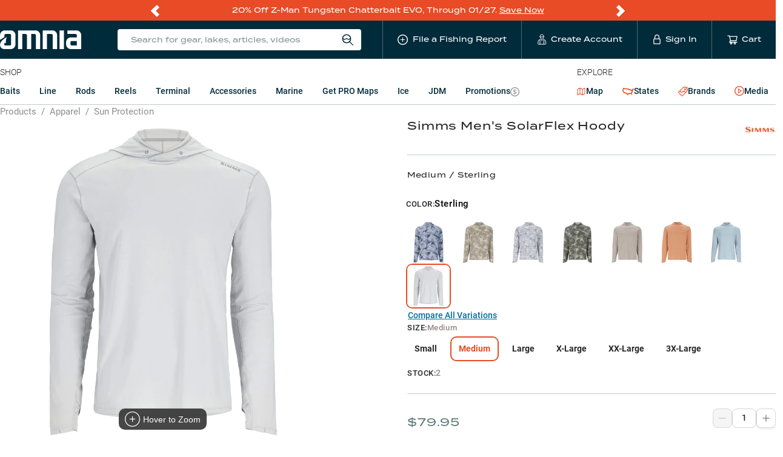

--- FILE ---
content_type: text/css; charset=UTF-8
request_url: https://www.omniafishing.com/6942.d726d74ad19f72260e15.css
body_size: 648
content:
.media_card_legacy__text--iF3J {
  padding: 12px 0;
}
.media_card_legacy__title--oadp {
  font-family: termina, sans-serif;
  font-weight: 500;
  font-size: 18px;
  line-height: 1.33;
  margin-bottom: 0.3em;
  word-break: break-word;
}
.media_card_legacy__publicationDate--hQNk {
  margin-bottom: 6px;
  font-size: 12px;
  text-transform: uppercase;
}
.media_card_legacy__badge--8ehw {
  position: absolute;
  top: 0px;
  left: 0px;
  background-color: #000;
  color: #fff;
  display: -webkit-box;
  display: -ms-flexbox;
  display: flex;
  -webkit-box-align: center;
      -ms-flex-align: center;
          align-items: center;
  padding: 6px 8px;
  font-size: 10px;
  line-height: 1;
  text-transform: uppercase;
  font-family: termina, sans-serif;
  font-weight: 500;
}
.media_card_legacy__icon--M3AV {
  font-size: 1.2em;
  margin-right: 0.3em;
}
.media_card_legacy__badge__live--7PcE {
  background-color: #00b62d;
}
.media_card_legacy__source--2nD0 {
  position: absolute;
  top: 4px;
  right: 2px;
  width: 15%;
  padding-top: 9%;
  background-size: contain;
  background-repeat: no-repeat;
}
.media_card_legacy__link--IUK3 {
  color: #000;
  display: -webkit-box;
  display: -ms-flexbox;
  display: flex;
  -webkit-box-orient: vertical;
  -webkit-box-direction: normal;
      -ms-flex-direction: column;
          flex-direction: column;
  height: 100%;
  background-color: #fff;
  position: relative;
}
.media_card_legacy__link--IUK3:hover,
.media_card_legacy__link--IUK3:focus {
  color: #000;
}
.media_card_legacy__linkBlurb--mAAc {
  display: -webkit-box;
  display: -ms-flexbox;
  display: flex;
  -webkit-box-orient: vertical;
  -webkit-box-direction: normal;
      -ms-flex-direction: column;
          flex-direction: column;
  -webkit-box-align: center;
      -ms-flex-align: center;
          align-items: center;
  position: absolute;
  top: 32%;
  left: 35%;
}
.media_card_legacy__linkBlurb--mAAc .media_card_legacy__linkText--x72R {
  background-color: black;
  color: #fff;
  padding: 5px 10px;
  border-radius: 12px;
  font-size: 14px;
  display: block;
  margin-top: 6px;
}
.media_card_legacy__linkBlurb--mAAc svg {
  font-size: 40px;
  margin-right: 0;
}

.content_list__page--kDy4 {
  padding-top: 24px;
  padding-bottom: 96px;
}
.content_list__h1--e0Pq {
  font-weight: 300;
  margin-bottom: 0;
  font-size: 40px;
}
@media only screen and (min-width: 576px) {
  .content_list__h1--e0Pq {
    font-size: 65px;
    margin-left: 224px;
    margin-bottom: 24px;
  }
}
.content_list__articles---Rqa {
  list-style: none;
  margin: 0 -12px;
  padding: 0;
  display: -webkit-box;
  display: -ms-flexbox;
  display: flex;
  -ms-flex-wrap: wrap;
      flex-wrap: wrap;
}
.content_list__article--D5xI {
  margin-bottom: 24px;
  padding: 0 12px;
  width: 50%;
}
@media only screen and (min-width: 576px) {
  .content_list__article--D5xI {
    width: 25%;
  }
}
.content_list__wrapper--Naav {
  display: -webkit-box;
  display: -ms-flexbox;
  display: flex;
  -webkit-box-orient: vertical;
  -webkit-box-direction: normal;
      -ms-flex-direction: column;
          flex-direction: column;
}
@media only screen and (min-width: 576px) {
  .content_list__wrapper--Naav {
    -webkit-box-orient: horizontal;
    -webkit-box-direction: normal;
        -ms-flex-direction: row;
            flex-direction: row;
  }
}
.content_list__filters--zz4J {
  margin-left: -12px;
  margin-right: -12px;
  display: -webkit-box;
  display: -ms-flexbox;
  display: flex;
  overflow: auto;
  padding-bottom: 12px;
  padding-top: 12px;
  background-color: #fff;
}
@media only screen and (min-width: 576px) {
  .content_list__filters--zz4J {
    display: block;
    padding: 0;
    margin: 0;
    width: 200px;
    margin-right: 24px;
  }
  .content_list__content--rAet {
    -webkit-box-flex: 1;
        -ms-flex: 1 1;
            flex: 1 1;
  }
}
.content_list__filter--xC0W:first-child {
  border-right: 1px solid #c1cbca;
}
@media only screen and (min-width: 576px) {
  .content_list__filter--xC0W {
    margin-bottom: 12px;
    border: 1px solid #c1cbca;
    border-radius: 4px;
    padding: 12px;
  }
}
.content_list__filterHeading--wrN\+ {
  display: none;
  font-size: 20px;
  margin-bottom: 6px;
  font-family: termina, sans-serif;
  font-weight: 500;
}
@media only screen and (min-width: 576px) {
  .content_list__filterHeading--wrN\+ {
    display: block;
  }
  .content_list__radio--EEt- {
    display: -webkit-box;
    display: -ms-flexbox;
    display: flex;
  }
}
.content_list__radioGroup--KlJZ {
  display: block;
  padding-left: 12px;
  padding-right: 12px;
  overflow: auto;
  white-space: nowrap;
}
@media only screen and (min-width: 576px) {
  .content_list__radioGroup--KlJZ {
    margin-bottom: 12px;
    padding: 0;
    white-space: normal;
  }
}
.content_list__radioGroup--KlJZ .ant-radio {
  display: none;
}
@media only screen and (min-width: 576px) {
  .content_list__radioGroup--KlJZ .ant-radio {
    display: inline-block;
  }
}
.content_list__radioGroup--KlJZ .ant-radio-wrapper {
  font-size: 14px;
  color: #006b99;
  border: 2px solid transparent;
  padding: 4px 8px;
  border-radius: 100px;
  margin: 0;
}
@media only screen and (min-width: 576px) {
  .content_list__radioGroup--KlJZ .ant-radio-wrapper {
    color: unset;
    padding-left: 0;
  }
}
.content_list__radioGroup--KlJZ .ant-radio-wrapper-checked {
  border-color: #006b99;
}
@media only screen and (min-width: 576px) {
  .content_list__radioGroup--KlJZ .ant-radio-wrapper-checked {
    border-color: transparent;
  }
}
.content_list__pagination--gPZj {
  text-align: center;
  margin-bottom: 24px;
}


/*# sourceMappingURL=6942.d726d74ad19f72260e15.css.map*/